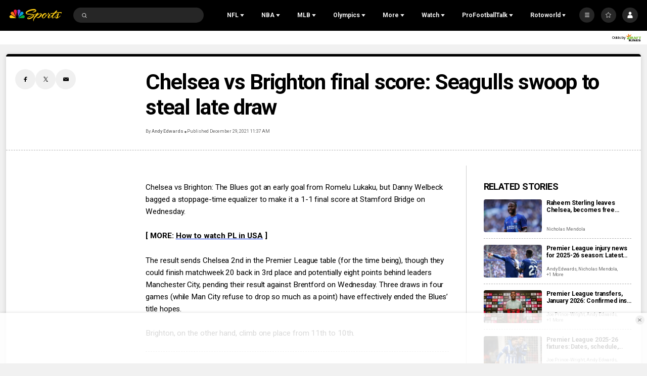

--- FILE ---
content_type: text/css; charset=utf-8
request_url: https://widgets.media.sportradar.com/assets/css/chunk.2516.9ed5e022.css
body_size: 3567
content:
.sr-bb .sr-loader-dots{align-self:center;margin:0 auto}.sr-bb .sr-loader-dots__dot{-webkit-animation:sr-loader-dots__fx 1s ease-in infinite;animation:sr-loader-dots__fx 1s ease-in infinite;border-radius:50%;float:left;height:12px;margin:0 6px;-webkit-transform:scale(0);transform:scale(0);width:12px}.sr-bb .sr-loader-dots__dot:nth-child(2){-webkit-animation-delay:.3s;animation-delay:.3s}.sr-bb .sr-loader-dots__dot:nth-child(3){-webkit-animation-delay:.6s;animation-delay:.6s}@-webkit-keyframes sr-loader-dots__fx{50%{opacity:1;-webkit-transform:scale(1);transform:scale(1)}to{opacity:0}}@keyframes sr-loader-dots__fx{50%{opacity:1;-webkit-transform:scale(1);transform:scale(1)}to{opacity:0}}.sr-bb .sr-loader__overlay{background:transparent;bottom:0;display:-webkit-box;display:flex;left:0;position:absolute;right:0;text-align:center;top:0;visibility:hidden;-webkit-box-orient:vertical;-webkit-box-direction:normal;flex-direction:column;-webkit-box-pack:center;justify-content:center;-webkit-box-align:center;align-items:center;overflow:hidden;-webkit-transition:background .3s;transition:background .3s}.sr-bb .sr-loader__container{min-height:25px;position:relative}.sr-bb .sr-loader__container.srm-full-height{height:100%}.sr-bb .sr-loader__container.srm-expandable{bottom:0;height:100%;left:0;position:absolute;right:0;top:0}.sr-bb .sr-loader__container.srm-expandable.srm-is-expanded{position:static}.sr-bb .sr-loader__container.srm-loading>.sr-loader__overlay{visibility:visible;z-index:8000}.sr-bb .sr-loader__container.srm-loading>.sr-loader__overlay~div{-webkit-filter:blur(1px);filter:blur(1px)}.sr-bb .sr-error__container{display:-webkit-box;display:flex;height:100%;-webkit-box-orient:vertical;-webkit-box-direction:normal;flex-direction:column;min-height:80px;text-align:center}.sr-bb .sr-error__container.srm-message-only,.sr-bb .sr-error__container.srm-no-height-limit{min-height:auto}.sr-bb .sr-error__container.srm-no-error-render{display:none}.sr-bb .sr-error__message-wrapper{-webkit-box-flex:0;flex:0 1 auto;font-weight:300;line-height:24px;padding-bottom:16px}.sr-bb .sr-error__message-wrapper.srm-is-small{padding-bottom:8px}.sr-bb .sr-error__message-wrapper.srm-message-only{padding-bottom:0}.sr-bb .sr-error__message{font-size:14px}.sr-bb .sr-error__message.srm-is-small{line-height:16px}.sr-bb .sr-error__message-dev{font-size:12px;word-break:break-all}.sr-bb .sr-error__icon-wrapper{box-sizing:border-box;padding:16px 0;position:relative;-webkit-box-flex:0;display:-webkit-box;display:flex;flex:0 1 120px;height:120px;max-height:120px;min-height:1px;width:100%;-webkit-box-align:center;align-items:center}.sr-bb .sr-error__icon-wrapper.srm-is-small{padding:8px 0;-webkit-box-flex:0;flex:0 1 40px;height:40px;max-height:120px}.sr-bb .sr-error__icon{display:block;fill:currentColor;height:100%;margin:0 auto}.sr-bb .sr-error__license-center{left:50%;position:absolute;top:50%;width:0}.sr-bb .sr-error__license-txt{font-weight:700;left:-5px;position:absolute;top:7px}.sr-bb{line-height:normal/*! normalize.css v3.0.3 | MIT License | github.com/necolas/normalize.css */}.sr-bb *{box-sizing:border-box;min-height:auto;position:static;z-index:auto}.sr-bb table{border-collapse:inherit;border-spacing:inherit;table-layout:auto}.sr-bb ol,.sr-bb ul{list-style:none}.sr-bb a,.sr-bb audio,.sr-bb b,.sr-bb body,.sr-bb code,.sr-bb div,.sr-bb footer,.sr-bb form,.sr-bb h1,.sr-bb h2,.sr-bb h3,.sr-bb h4,.sr-bb h5,.sr-bb h6,.sr-bb header,.sr-bb html,.sr-bb iframe,.sr-bb img,.sr-bb label,.sr-bb li,.sr-bb ol,.sr-bb p,.sr-bb pre,.sr-bb span,.sr-bb svg,.sr-bb table,.sr-bb tbody,.sr-bb td,.sr-bb tfoot,.sr-bb th,.sr-bb thead,.sr-bb tr,.sr-bb ul,.sr-bb video{border:0;border-color:inherit;color:inherit;font-size:inherit;font:inherit;margin:0;padding:0;text-align:inherit;text-indent:0;text-shadow:none;vertical-align:inherit;-ms-text-size-adjust:100%;-webkit-text-size-adjust:100%}.sr-bb section{border:inherit}.sr-bb a{background-color:transparent;text-decoration:none}.sr-bb a:active,.sr-bb a:hover{outline:0;text-decoration:none}.sr-bb abbr[title]{border-bottom:none;text-decoration:underline;-webkit-text-decoration:underline dotted;text-decoration:underline dotted}.sr-bb b,.sr-bb strong{font-weight:inherit;font-weight:bolder}.sr-bb sub,.sr-bb sup{font-size:75%;line-height:0;position:relative;vertical-align:baseline}.sr-bb sup{top:-.5em}.sr-bb sub{bottom:-.25em}.sr-bb img{border:0;border-color:inherit;border-radius:inherit;max-width:none}.sr-bb svg:not(:root){overflow:hidden}.sr-bb hr{box-sizing:content-box;height:0}.sr-bb button,.sr-bb hr{overflow:visible}.sr-bb button,.sr-bb select{text-transform:none}.sr-bb button,.sr-bb input[type=button],.sr-bb input[type=reset],.sr-bb input[type=submit]{-webkit-appearance:button;cursor:pointer}.sr-bb button[disabled],.sr-bb input[disabled]{cursor:default}.sr-bb button::-moz-focus-inner,.sr-bb input::-moz-focus-inner{border:0;padding:0}.sr-bb button:-moz-focusring,.sr-bb input:-moz-focusring{outline:1px dotted ButtonText}.sr-bb input{line-height:normal}.sr-bb input[type=checkbox],.sr-bb input[type=radio]{padding:0}.sr-bb input[type=number]::-webkit-inner-spin-button,.sr-bb input[type=number]::-webkit-outer-spin-button{height:auto}.sr-bb input[type=search]{-webkit-appearance:textfield}.sr-bb input[type=search]::-webkit-search-cancel-button,.sr-bb input[type=search]::-webkit-search-decoration{-webkit-appearance:none}.sr-bb textarea{overflow:auto}.sr-bb *{-webkit-text-stroke:1px transparent}.sr-bb{font-size:12px}.sr-bb.sr-rtl{direction:rtl}.sr-bb.srm-fit-to-parent,.sr-bb.srm-fit-to-parent>.sr-loader__container,.sr-bb.srm-fit-to-parent>.sr-loader__container>.sr-error__container{height:100%}.sr-bb .srm-is-transparent{background:transparent!important}.sr-bb .srm-is-uppercase{text-transform:uppercase}.sr-capitalize.sr-bb .srm-is-uppercase{text-transform:capitalize}.sr-bb .sr-screen-reader-only__visual-hidden{clip:rect(1px,1px,1px,1px);height:1px;overflow:hidden;position:absolute;white-space:nowrap;width:1px}.sr-bb .sr-aria-button__focus-wrapper{border-color:transparent!important;border-style:solid;border-width:1px;outline:none}.sr-bb .sr-aria-button__focus-wrapper:focus{border-color:inherit!important}.sr-bb .sr-aria-table-cell__wrapper{display:-webkit-box;display:flex;height:100%;width:100%;-webkit-box-pack:center;justify-content:center;-webkit-box-align:center;align-items:center}.sr-bb .sr-aria-table-cell__focus-wrapper{border-color:transparent!important;border-style:solid;border-width:1px;outline:none}.sr-bb .sr-aria-table-cell__focus-wrapper:focus{border-color:inherit!important}.sr-bb .sr-scrollbars__container{direction:ltr;height:100%;max-height:inherit;overflow:hidden;position:relative;width:auto;-webkit-box-flex:1;flex:1;-ms-flex:1 1 auto;vertical-align:middle}.sr-bb .sr-footer{display:-webkit-box;display:flex;-webkit-box-align:stretch;align-items:stretch;border-top-style:solid;border-top-width:1px;height:48px;outline:0;z-index:0}.sr-bb .sr-footer__main{-webkit-box-pack:end;justify-content:flex-end;overflow:hidden;position:relative}.sr-bb .sr-footer__banner,.sr-bb .sr-footer__main{-webkit-box-flex:1;display:-webkit-box;display:flex;flex:1;-webkit-box-align:center;align-items:center}.sr-bb .sr-footer__banner img{display:block;max-height:47px;max-width:100%}.sr-bb .sr-footer__share-label{font-size:12px;padding-left:4px;text-transform:capitalize;-webkit-user-select:none;-moz-user-select:none;user-select:none}.sr-rtl.sr-bb .sr-footer__share-label{padding-left:0;padding-right:4px}.sr-bb .sr-footer__share{cursor:pointer;display:-webkit-box;display:flex}.sr-bb .sr-footer__share-icon{margin:0 16px;width:18px}.sr-bb .sr-footer__popup{display:-webkit-box;display:flex;-webkit-box-align:stretch;align-items:stretch;height:100%;left:0;padding:0 8px;position:absolute;right:0;top:0;-webkit-transform:translateX(101%);transform:translateX(101%);-webkit-transition-duration:.1s;transition-duration:.1s;-webkit-transition-property:all;transition-property:all;-webkit-transition-timing-function:cubic-bezier(0,0,.2,1);transition-timing-function:cubic-bezier(0,0,.2,1);will-change:transform;z-index:1}.sr-rtl.sr-bb .sr-footer__popup{-webkit-transform:translateX(-101%);transform:translateX(-101%)}.sr-bb .sr-footer__provider{display:-webkit-box;display:flex;-webkit-box-align:center;align-items:center;color:inherit;cursor:pointer;padding:0 8px;text-decoration:none}.sr-bb .sr-footer__provider-icon{display:block;fill:currentcolor}.sr-bb .sr-footer__provider-label{font-size:12px;margin:0 8px;-webkit-user-select:none;-moz-user-select:none;user-select:none}.sr-bb .sr-footer.srm-social-open .sr-footer__popup{-webkit-transform:none;transform:none}.sr-bb .sr-jersey3d__container{overflow:hidden;position:relative}.sr-bb .sr-jersey3d__body{height:100%;position:relative;width:100%}.sr-bb .sr-jersey3d__overlay{left:0;position:absolute;top:0}.sr-bb .sr-jersey3d__overlay img{height:100%;width:100%}.sr-bb .sr-jersey3d__player-number{paint-order:stroke;stroke-linecap:butt;stroke-linejoin:miter}.sr-jersey3d__size-small{height:20px;width:20px}.sr-jersey3d__size-medium{height:50px;width:50px}.sr-jersey3d__size-large{height:100px;width:100px}.sr-bb.sr-ad{text-align:center}.sr-bb .sr-ad__banner{overflow:hidden;position:relative;text-align:center}.sr-bb .sr-ad__banner,.sr-bb .sr-ad__banner img{margin-left:auto;margin-right:auto;max-width:100%}.sr-bb .sr-ad__banner img{display:block;height:auto}.sr-bb .sr-ad__content-hidden{display:none}.sr-bb .sr-ad__close-wrapper{position:absolute;right:4px;top:4px}.sr-bb .sr-ad__close{cursor:pointer;display:block;height:20px;width:20px}.sr-bb .sr-dropdown__wrapper{direction:ltr;top:0;z-index:-1}.sr-bb .sr-dropdown__wrapper.srm-is-right{left:auto;right:0}.sr-rtl.sr-bb .sr-dropdown__wrapper.srm-is-right{left:0;right:auto}.sr-bb .sr-dropdown__wrapper.srm-is-open{z-index:100}.sr-bb .sr-dropdown__menu{padding:8px 0}.sr-bb .sr-dropdown__arrow{-webkit-transition-duration:.15s;transition-duration:.15s;-webkit-transition-property:-webkit-transform;transition-property:-webkit-transform;transition-property:transform;transition-property:transform,-webkit-transform;-webkit-transition-timing-function:cubic-bezier(.4,0,.2,1);transition-timing-function:cubic-bezier(.4,0,.2,1)}.sr-bb .sr-dropdown__arrow.srm-is-open{-webkit-transform:rotate(-180deg) translateY(2px);transform:rotate(-180deg) translateY(2px)}.sr-rtl.sr-bb .sr-dropdown__arrow.srm-thin-arrow{-webkit-transform:rotate(180deg) translateY(2px);transform:rotate(180deg) translateY(2px)}.sr-bb .sr-dropdown__arrow.srm-thin-arrow.srm-is-open{-webkit-transform:rotate(90deg) translateY(2px);transform:rotate(90deg) translateY(2px)}.sr-bb .sr-dropdown__arrow-wrapper{display:-webkit-box;display:flex;padding-left:8px;-webkit-box-align:center;align-items:center}.sr-rtl.sr-bb .sr-dropdown__arrow-wrapper{padding:0 8px 0 0}.sr-bb .sr-dropdown__button{display:-webkit-box;display:flex;min-width:0;padding:3px 0;width:100%}.sr-bb .sr-dropdown__button.srm-is-right{-webkit-box-pack:end;justify-content:flex-end}.sr-bb .sr-dropdown__button.srm-space-between{-webkit-box-pack:justify;justify-content:space-between}.sr-bb .sr-dropdown__display-value-wrapper{min-width:0;overflow:hidden;text-overflow:ellipsis;white-space:nowrap;-webkit-box-flex:0;flex:0 1 auto}.sr-bb .sr-dropdown__wrapper-height-1{height:56px}.sr-bb .sr-dropdown__wrapper-height-2{height:96px}.sr-bb .sr-dropdown__wrapper-height-3{height:136px}.sr-bb .sr-dropdown__wrapper-height-4{height:176px}.sr-bb .sr-dropdown__wrapper-height-5{height:216px}.sr-bb .sr-dropdown__wrapper-height-6{height:256px}.sr-bb .sr-dropdown__wrapper-height-7{height:296px}.sr-bb .sr-dropdown__wrapper-height-8{height:336px}.sr-bb .sr-dropdown__wrapper-height-9{height:376px}.sr-bb .sr-dropdown__wrapper-height-10{height:416px}.sr-bb .sr-dropdown__wrapper-height-11{height:456px}.sr-bb .sr-dropdown__wrapper-height-12{height:496px}.sr-bb .sr-dropdown__wrapper-height-13{height:536px}.sr-bb .sr-dropdown__wrapper-height-14{height:576px}.sr-bb .sr-dropdown__wrapper-height-15{height:616px}@media (min-height:0px)and (max-height:250px){.sr-bb .sr-dropdown__wrapper-height-1{height:56px}.sr-bb .sr-dropdown__wrapper-height-10,.sr-bb .sr-dropdown__wrapper-height-11,.sr-bb .sr-dropdown__wrapper-height-12,.sr-bb .sr-dropdown__wrapper-height-13,.sr-bb .sr-dropdown__wrapper-height-14,.sr-bb .sr-dropdown__wrapper-height-15,.sr-bb .sr-dropdown__wrapper-height-2,.sr-bb .sr-dropdown__wrapper-height-3,.sr-bb .sr-dropdown__wrapper-height-4,.sr-bb .sr-dropdown__wrapper-height-5,.sr-bb .sr-dropdown__wrapper-height-6,.sr-bb .sr-dropdown__wrapper-height-7,.sr-bb .sr-dropdown__wrapper-height-8,.sr-bb .sr-dropdown__wrapper-height-9{height:96px}}@media (min-height:250px)and (max-height:500px){.sr-bb .sr-dropdown__wrapper-height-1{height:56px}.sr-bb .sr-dropdown__wrapper-height-2{height:96px}.sr-bb .sr-dropdown__wrapper-height-3{height:136px}.sr-bb .sr-dropdown__wrapper-height-10,.sr-bb .sr-dropdown__wrapper-height-11,.sr-bb .sr-dropdown__wrapper-height-12,.sr-bb .sr-dropdown__wrapper-height-13,.sr-bb .sr-dropdown__wrapper-height-14,.sr-bb .sr-dropdown__wrapper-height-15,.sr-bb .sr-dropdown__wrapper-height-4,.sr-bb .sr-dropdown__wrapper-height-5,.sr-bb .sr-dropdown__wrapper-height-6,.sr-bb .sr-dropdown__wrapper-height-7,.sr-bb .sr-dropdown__wrapper-height-8,.sr-bb .sr-dropdown__wrapper-height-9{height:176px}}@media (min-height:500px)and (max-height:750px){.sr-bb .sr-dropdown__wrapper-height-1{height:56px}.sr-bb .sr-dropdown__wrapper-height-2{height:96px}.sr-bb .sr-dropdown__wrapper-height-3{height:136px}.sr-bb .sr-dropdown__wrapper-height-4{height:176px}.sr-bb .sr-dropdown__wrapper-height-5{height:216px}.sr-bb .sr-dropdown__wrapper-height-10,.sr-bb .sr-dropdown__wrapper-height-11,.sr-bb .sr-dropdown__wrapper-height-12,.sr-bb .sr-dropdown__wrapper-height-13,.sr-bb .sr-dropdown__wrapper-height-14,.sr-bb .sr-dropdown__wrapper-height-15,.sr-bb .sr-dropdown__wrapper-height-6,.sr-bb .sr-dropdown__wrapper-height-7,.sr-bb .sr-dropdown__wrapper-height-8,.sr-bb .sr-dropdown__wrapper-height-9{height:256px}}.sr-bb .sr-dropdown__track-vertical{border-radius:3px;bottom:2px;left:auto;right:2px;top:2px}.sr-rtl.sr-bb .sr-dropdown__track-vertical{left:2px;right:auto}.sr-bb .sr-menu.srm-is-open{z-index:1}.sr-bb .sr-menu__button{font-size:14px;height:48px;padding-left:16px;padding-right:16px;-webkit-box-align:center;align-items:center}.sr-bb .sr-menu__wrapper{left:0;right:0;top:100%;z-index:-1}.sr-bb .sr-menu__arrow-wrapper{margin-left:auto}.sr-bb .sr-menu__list-href{min-width:0}.sr-rtl.sr-bb .sr-menu__list-href{padding-right:24px}.sr-bb .sr-menu__list-href:hover{border-left-style:solid;border-left-width:4px;padding-left:12px}.sr-bb .sr-menu__wrapper-height-1{height:40px}.sr-bb .sr-menu__wrapper-height-2{height:80px}.sr-bb .sr-menu__wrapper-height-3{height:120px}.sr-bb .sr-menu__wrapper-height-4{height:160px}.sr-bb .sr-menu__wrapper-height-5{height:200px}.sr-bb .sr-menu__wrapper-height-6{height:240px}.sr-bb .sr-menu__wrapper-height-7{height:280px}.sr-bb .sr-menu__wrapper-height-8{height:320px}.sr-bb .sr-menu__wrapper-height-9{height:360px}.sr-bb .sr-menu__wrapper-height-10{height:400px}.sr-bb .sr-menu__wrapper-height-11{height:440px}.sr-bb .sr-menu__wrapper-height-12{height:480px}.sr-bb .sr-menu__wrapper-height-13{height:520px}.sr-bb .sr-menu__wrapper-height-14{height:560px}.sr-bb .sr-menu__wrapper-height-15{height:600px}@media (min-height:0px)and (max-height:250px){.sr-bb .sr-menu__wrapper-height-1{height:40px}.sr-bb .sr-menu__wrapper-height-10,.sr-bb .sr-menu__wrapper-height-11,.sr-bb .sr-menu__wrapper-height-12,.sr-bb .sr-menu__wrapper-height-13,.sr-bb .sr-menu__wrapper-height-14,.sr-bb .sr-menu__wrapper-height-15,.sr-bb .sr-menu__wrapper-height-2,.sr-bb .sr-menu__wrapper-height-3,.sr-bb .sr-menu__wrapper-height-4,.sr-bb .sr-menu__wrapper-height-5,.sr-bb .sr-menu__wrapper-height-6,.sr-bb .sr-menu__wrapper-height-7,.sr-bb .sr-menu__wrapper-height-8,.sr-bb .sr-menu__wrapper-height-9{height:80px}}@media (min-height:250px)and (max-height:500px){.sr-bb .sr-menu__wrapper-height-1{height:40px}.sr-bb .sr-menu__wrapper-height-2{height:80px}.sr-bb .sr-menu__wrapper-height-3{height:120px}.sr-bb .sr-menu__wrapper-height-10,.sr-bb .sr-menu__wrapper-height-11,.sr-bb .sr-menu__wrapper-height-12,.sr-bb .sr-menu__wrapper-height-13,.sr-bb .sr-menu__wrapper-height-14,.sr-bb .sr-menu__wrapper-height-15,.sr-bb .sr-menu__wrapper-height-4,.sr-bb .sr-menu__wrapper-height-5,.sr-bb .sr-menu__wrapper-height-6,.sr-bb .sr-menu__wrapper-height-7,.sr-bb .sr-menu__wrapper-height-8,.sr-bb .sr-menu__wrapper-height-9{height:160px}}@media (min-height:500px)and (max-height:750px){.sr-bb .sr-menu__wrapper-height-1{height:40px}.sr-bb .sr-menu__wrapper-height-2{height:80px}.sr-bb .sr-menu__wrapper-height-3{height:120px}.sr-bb .sr-menu__wrapper-height-4{height:160px}.sr-bb .sr-menu__wrapper-height-5{height:200px}.sr-bb .sr-menu__wrapper-height-10,.sr-bb .sr-menu__wrapper-height-11,.sr-bb .sr-menu__wrapper-height-12,.sr-bb .sr-menu__wrapper-height-13,.sr-bb .sr-menu__wrapper-height-14,.sr-bb .sr-menu__wrapper-height-15,.sr-bb .sr-menu__wrapper-height-6,.sr-bb .sr-menu__wrapper-height-7,.sr-bb .sr-menu__wrapper-height-8,.sr-bb .sr-menu__wrapper-height-9{height:240px}}.sr-bb .sr-menu__display-value-wrapper{display:block;width:100%}.sr-bb .sr-dropdown,.sr-bb .sr-menu{position:relative}.sr-bb .sr-dropdown__button,.sr-bb .sr-menu__button{cursor:pointer;display:-webkit-box;display:flex;line-height:inherit;-webkit-user-select:none;-moz-user-select:none;user-select:none}.sr-bb .sr-dropdown__wrapper,.sr-bb .sr-menu__wrapper{border-radius:2px;box-shadow:0 1px 6px rgba(0,0,0,.118),0 1px 4px rgba(0,0,0,.118);box-sizing:border-box;font-size:14px;font-weight:500;max-height:500px;min-width:160px;opacity:0;overflow-y:auto;position:absolute;-webkit-transform:translateY(-10px) translateZ(0);transform:translateY(-10px) translateZ(0);-webkit-transform-origin:left top 0;transform-origin:left top 0;-webkit-transition:opacity .25s cubic-bezier(.23,1,.32,1) 0ms,-webkit-transform .25s cubic-bezier(.23,1,.32,1) 0ms;transition:opacity .25s cubic-bezier(.23,1,.32,1) 0ms,-webkit-transform .25s cubic-bezier(.23,1,.32,1) 0ms;transition:transform .25s cubic-bezier(.23,1,.32,1) 0ms,opacity .25s cubic-bezier(.23,1,.32,1) 0ms;transition:transform .25s cubic-bezier(.23,1,.32,1) 0ms,opacity .25s cubic-bezier(.23,1,.32,1) 0ms,-webkit-transform .25s cubic-bezier(.23,1,.32,1) 0ms}.sr-bb .sr-dropdown__wrapper.srm-is-open,.sr-bb .sr-menu__wrapper.srm-is-open{opacity:1;-webkit-transform:translateY(0) translateZ(0);transform:translateY(0) translateZ(0)}.sr-bb .sr-dropdown__menu,.sr-bb .sr-menu__menu{margin:0;width:100%}.sr-bb .sr-dropdown__arrow,.sr-bb .sr-menu__arrow{fill:currentColor;height:10px;vertical-align:middle;width:10px}.sr-bb .sr-dropdown__list,.sr-bb .sr-menu__list{display:block;list-style:none;outline:none;position:relative;text-decoration:none;-webkit-transition:all .25s cubic-bezier(.23,1,.32,1) 0ms;transition:all .25s cubic-bezier(.23,1,.32,1) 0ms;white-space:nowrap}.sr-bb .sr-dropdown__list-href,.sr-bb .sr-menu__list-href{cursor:pointer;display:block;line-height:40px;margin-left:0;margin-right:10px;overflow:hidden;padding-left:18px;padding-right:16px;text-overflow:ellipsis}.sr-bb .sr-menu__list-href,.sr-rtl.sr-bb .sr-dropdown__list-href{margin-left:10px;margin-right:0;padding-left:16px;padding-right:18px;text-align:right}.sr-bb .sr-dropdown__list-href:hover,.sr-bb .sr-menu__list-href:hover{-webkit-transition-duration:.08s;transition-duration:.08s;-webkit-transition-property:background;transition-property:background;-webkit-transition-timing-function:cubic-bezier(.4,0,.2,1);transition-timing-function:cubic-bezier(.4,0,.2,1)}.sr-bb .sr-dropdown__list-href.srm-is-disabled,.sr-bb .sr-menu__list-href.srm-is-disabled{cursor:default}.sr-bb .sr-footer-widgets{border-top-style:solid;border-top-width:1px}.sr-bb .sr-footer-widgets.srm-no-border{border-top-width:0}.sr-bb .sr-poweredby__wrapper{display:-webkit-box;display:flex;line-height:0;overflow:hidden;-webkit-box-pack:end;justify-content:flex-end}.sr-bb .sr-poweredby__link{display:inline-block}.sr-bb .sr-poweredby__logo{height:20px;width:209px}.sr-bb .sr-poweredby__logo.srm-lite{width:163.84px}.sr-bb .sr-poweredby__logo.srm-small{height:12px;width:125.4px}.sr-bb .sr-poweredby__logo.srm-small.srm-lite{width:98.3px}.sr-bb .sr-poweredby__logo.srm-large{height:32px;width:334.4px}.sr-bb .sr-poweredby__logo.srm-large.srm-lite{width:262.14px}.sr-bb .sr-poweredby__logo-margin{margin:16px 16px 16px auto}.sr-bb .sr-poweredby__logo-margin.srm-no-top-padding{margin-top:0}.sr-rtl.sr-bb .sr-poweredby__logo-margin{margin-left:16px;margin-right:auto}.sr-bb .sr-poweredby__logo-black{fill:#000}.sr-bb .sr-poweredby__logo-white{fill:#fff}.sr-bb .sr-ad__banner.srm-ad-rendered+.sr-poweredby__wrapper{margin-top:16px}

--- FILE ---
content_type: text/plain; charset=utf-8
request_url: https://widgets.media.sportradar.com/NBCUniversal/licensing
body_size: 10804
content:
U2FsdGVkX19P3vlw+gjodxhaICuecD5WclDuAP4oIGFwth6l7zBVoKpO02MyknrxngdDQ7H1vfHXVyh1epC+Zgu4sHKJ03Fqx5rfddl3PmkK/q8GbVAbwfD1EiLT/[base64]/RB+Rt8dKgZTbMxdviqQIwVwbwctZm+iIW/z5d6bO7PtzAMh0tlRsWl1Z61OSpVNeLqNnFmfzOnKa6clPK67l38cUAuOQq+0RhVK1WqY9aO9vgDRph1k4TYbh0Ra+iM0x/M3ntFLBU/PH1pSLRZfsvnsXkacuraArZISSE9/+gFK91ltYeLIx2nU8Z0DSWYQKeDX/PZTQZA3kpITKgRiJZ/ZheEFQjR8sEFDsm117Wj9pSBnZxqLG8s18z/2ifLN4Ro43XAIDPxH9js0oIj81wO0uHZyZraVNqOQhUH/cwcgCSU/JJOTPRWM12c97Kkdclb2nnrEIvFaNpO5YuIZqpI98iJr7Lnpxc85Uj2uhEoyYEK0sNS4b5NS69aHWHZnP3fjhpwjGMIRQRCMu0u5y+uLWxIhr4c0OfcPE+3PSIhhpYPAfmlRdzF3NBpTY0qH0bA/ls3QF5I+RBwsjwe4iQYdNkbeyTiYG8MjtNvW+fV6rbDv23F+LJkfyo4MUhpiSIp6UoW5Y32Hc8RRhJqsaEXoBF+Osc5Wn59pb6/UTDzSvowYvp1iF6F/uTBH7DV25+TXc2DDsyJPD5inphnbWx/aTabXvVOekQw3mI7FtmWIiisyaqDR0BLvdOCFfzK8dnoCVgqx1xjT7X+ivXX7ofuIY/RfA3n/ffrP4NbsI4rIO77jRQAyLQgBqbUv9uNGoLCtdtwJdTnyAQihQwI7v5kjP99S0OF2Hs43k+XCyPmuJTbqOmREcNfPw+aLTR3Y0QRwCkYhsyHIvwrWcm5iMa9rTs490d7aljj4CubmV6drMx3tMt1++n5z6Qb3RW0kUuUh864Mh9h0LwjBI/e44nhhGBhR16/v7gK9keCN8m4w8TchjxIWbDviN4WtgSV8USySZ03AqG0+tnOTaAxcS5Zc/fZJ96JEw5MVmYkjUT6Ft3zvL1PG7UqTNLWbF0+s6jZkOUQpJsRHaV0BISvfBcth4A3XgIiYyMWenmjxNREnydpmaJwreHQRmAV9bHHcEul9fXDH4Md925mGn0lO4Sp+oy1znh0XBw08czmmCHgpx9PD8AkUb9k/sR4iY5W00B8sDtj2w06ChzTlWHE2j47ECgS3L8mo3FMUVlLOTqTeYXMynisWadQzlGj+N0pKjNemeRa1jt2lSNeyloBzzqR7c0CtVGtuyjsQZHxRGImr3Z30pTvS2jeCGCtOTNqcHJeN0zH0Hc32PFD3VmGqoImnK77vdBYnL7LIplwxOqg/XVc96YQcrQCqUBESbaGGCmlF51iVszOunT/x3mBbd6MVDm0sxWoGqv84dgdjK+i3PrjZ2aBLXMtsMJs3KstRkVjgR3p1r6nV0ygKHW4RlI5F0GEWeP5C4gSnzca+5C375frK+ZZ/fwITvGO86M1GjRIZQh68gX8cAHzipOvBpWaiqXBg4foYCRZl5JiKIT+Bbi3Pd8s6fISX4vapv9kFMEONNX1d6Z7QMMdja+r7whhGh8B40XleiKfIoVfZDA7ivnCFN6Oh4Lrnc0A1hjx1y2lTp58ZBWoYsz4A/gXv20le8Ps+r9YKEo1g7WVIvE4JynHytKRIRgm0LKlpyEI5xeTip4bRA1DyPb8v7RO1QPnbl36TbjzqB39J/HzzvRNBZtCEdTCnpSzIzzEtySESy+ZU9twWcN0Z4VDvE5EL7qCs8mTCBzHM3Xol/o4lclGle2c3L3O9/ZJsLBIxmUnRr3Vw8MMUETrYe8JJVo/mPCi6Ph9YQfSZjQeYWUDlxQiYxyYjvh3ihp1xXnYQIw9Y48OYiiIbbwHjcy+X0CPNRbLZcgYLN/nxvvVFd5NGlEBw0DvuKZAnMZ5Iip9llSsAg395aLmNXhqitU/tf1RMNYneioct//dMZ9hYUe/HWnSjVePT8I1ACNJpY90Qm4mlqMGTiu3wZRePMpuRf7HGGDYqtOeejml2+Ztn3qUshAk+rGMbIAoj/UekZu4GEzPUVqhJQI0iQyJHFSQEQLbgVewyU49LXi1G2Fn672FkJYpeawLj+5wzKuyBEDnRWfIz/cCYiD9WrP6jQtSV117gW2WR615l2X+7OmvedHHO61kFdOoFNt2LAMC6QZ9YIVhZLR/[base64]/h1WwEYP6Q22JWtYL2BZc6wbCtHAQiQC/H3m6GUREn7xaTv4ceaVgCXNIimi5/Pxn+Xxu57toaukaAlJaSSIphLsV9TLvkxIH5wVqtX3k/5wxM6Dd3oJbG2p1oAIr3d4JkbtOHY+pObJ3H4ze1ZTQcbZ2l/+bOeD/qzQrIKMVHH+Jm//fphOQVfSM+lODA9C/[base64]/piPouPLjY6SEd8qMaWAhZqJaEuWLg6viwusti644lmMeCcUFheKuVf8jZ741nuLfQnuogapn7/MnFNWSxKXqxA0snNCDgHJH7ExkgZdlncmCL6q5AkiSWipv3gquDv5VROMSMDhWId9dtwWcsEppjRoJ+aMY9gbf/bMn3CArMaGgs+crXmKDM6p0Pt1pgpF4F/[base64]/0MG8zT6KcL7I+GqjkS249Hx5eBzjSZLqYM5q8q8SziuzhJuBiFvO/ke60sFFQw206dHK8lPUd8UyKDbROhBbn/Gf/GWW6j6nxjrXrD/RFZZCyTgfbOToGUr8Pd5301v12M7fb6bB78OWplwO10p3SReoiComiyynS8QKbp5IwEFTRYFZUyLO2UaB1x4I0m2PETeTOYYDm5106qbNpl2PL2lKMEqHKG1k714o0CKVoCuv0Q6mY9kyDaa5FKm7bwayXnQ2aa/cmga8d48W7wGA29VZ9JpQsaQJvnufq9MtCCdQmSBpW+K3a7byzxC1mRR01Hfmlk1J+9yWGqcjCNTWcrUIlbtHF8PCiuTvMvv5KNacaE8APrOnXCEaJOyCXfmAVocqg0KmMgfL5hNCTXiQK+5zwFoVLgkhSb/4Ss4I7RMrO3ybJxdMRkKYWbMt3szGx19DLmP4Tvo5ouuudKrVdU9fbjHtAXLyey6BUbyYEBPOoi63rV7DE+ItvBpXqF7kCJfrFkBjadHBBMlB7l/8j3Adzl7+zmY/hsHVhsjat7MqRTReT2Bv3IBOWp/SKCwVKte0auTpLVpstbDmaE6WRT8ZhdtH+2w9vmBJGya7XXVhDahlqLPm7sfwhG5+f1nMy4/AT6HsvogHTDqM+Wl2Hc49c4A8thxDH6bce+5ws1Mothl8pTREUctU9btIL8KtRl/wO4Q7ezri4ebsgaYboBWZem2BS+A/a41mO4Y0inz7EjrzyMxj4iXTR/C+3gF9BXcdFnh23feVfCDogwRo4OxoLFkNCEHkvKwfclA8sYJ8tGRnfH/ddWg4C492riVUn1y2s0+rlEIsaPxzgxxudPKqYYFauTIhLu+KL49ovrRx9vK3qlSSR+xaOX4MxxhhoVkzH4YBWPgVoRzJUlBssq9TU4TwFLcXMsnwD+2kMN09uy7uEDJqRkuK2FFcaTBAljqYWHW3bSoHHxHVsW/RNPTpyfo9cLrX1YO4YnyN7mstLimDhjW0DxB1NQpWcfMDICoBLUcPzfg/L5eXhOEMNGZbNSTqeiedLKXIp9NyVRZte9nyyzReNjohFknW57TQljvleC2vvQ8fHrhfqmeFAQy9xjYlO2b+RsEN03O7NKDlE93H3tEbHoPTgqolP41k522ygMZG8ikS0tGX+OCOx6pmzHisqbn++rNB4nRiclJWaZLnfpSPZh0T+MJGQ20am+T2kag5hRbzN/sFnFj7h0TA9S5klOm+kkPkxdwvprPQsiMDCvokPJ07ibneyScw621MHAY0++lp7g/Lzf/U+lZ0/bO8uSyI7msO82ctgab8eh9knNJb0jOqb2BKCFg4gtf+ghs5FGKQ3n5G2NxAmW+ekc/DPcPDgYoXCGxn4IcNHxeFxFoWEkeL5XnWZvpY5DjEn6H4/LWPobMteeELMLlfkUnK9BEpxXiTGq3Ea2JreW2XrNUkGvuFHhMolCT7OpkeRK8i6EGWkfvaGofIa52NsXgGz+R8iE+FKTjScZxEHdGOnqZus+TfQzWC1x25VgAa4Pa81umeYY+K/lNR0z5d5Q6A8lI45OrSZSTLCBMP/joRJw7fUjqdjw/7tQoxIOKPw0VltighQjPEprHYH4gOWWS2eW2TWcJQiZQt+10kXbLL2YpeIULvSMY2FwzG3vJt+ysMpW1dvuUu0g/1ywR5wG+OQLDM+NkhDXZ1SziVXlxRMRzinlskIkX9o96XOc9RErIjORbn5NnCjWSQQPMy1OL/GSmc6YcJoLxMjGYDw6TNAQU9GR3Taw1XAPASx3OVdfdf+Fz8QSeKeqJHVTThMBYYHocTuhFls/eG66h03vH6p3pmVA47ynFddx0I8P6FwAWYoMN3G1/niD1T6+JJKTM4OXa4YtIrM+oTg9PBAZ1z4SIeFllOL2P8D7WiIX7jBl/WasrmH3mbM/XoTLvmgl8cKUSrA1ZW760VcK6mzZn+PeJXPW0i2rAM9YaWEzocuvSxGaKbt17Z+U7QZV1oNHAaYgSmMhzrJYikmBL/[base64]/DZlY+efkDlH0nR7ggC6Kc8JHC0hAR2ajSCxNrAvN0ZOtPh+MSpFZ6uDdREHCkHrjdVaY1IAlIIhqTbGbKLm/r4wTfnq94swbtQhyjPv9XfJ1+txurtx0550VM2+PozdhAMo7NkiPJwCJCLWYIglkG/N2jSP2xCSkVDlJIdJoK2+wm4R6Wqa+24D8HOjSBKtdh5q+5j5rCLocMkm6cG+r/8PkVkovrGguz3Lap5dxogGm+Mi2ZvTIpgKPUlT7oqBtfoH4tZxnVc/TOCXI2XnT2AqWwlhRUTVhOg8tUsMgiD2Xara2G+Rwa6WvP8T9/1Tq40qp7SIHPN4YVL7osjrEXzJ1knrDQYtJGch90/JrlHrSjzVimMhyzH59NoTWaG5V7PY+fMPUFTYcbdCaY5LdK71UgDJ4bRIRJBQxXKx5axXFfseP/9t7ajH8sPPtoqJd/0E4iWucym1svgMMoPauM2K+P6iNz9CZrREy6Tb1UNjNJatHDEm1jCRLa9s9uDkrtr+FYt225U14oFQq6hFhS+wkE0Uvk9S+cL/Omf2TOcvJY+b8CVaTfJLSXcMRVfHayJY0bsiCT6jmpiWnUslbhHyE9ZCmSYmBHH39pJaRsTRZ/3Eb2cR15iLCVLaZ4U25oT2tM69w/cl9yIc1RXRs3ff4yY/Fi5AfBPMKiFnQ4qO/bTJ69vbKeDAHvuiEGpFT+GC05S0XaENSaAN9lWFY6Amuf5dv+mnq5xM/v4UhwXXgwJYLI2ysF9UzrXIkGptVB42Sagqi1K4OECiWyrnLlu637bjEQmCiyvv94zFY/jn9QK0yduFE2+fybLySKLXGkqBWM2GMoNWC2woSQ7CkO4RcckjPeWqtKPlieWs0TMP5aRh5JQ+7h/LlIRnBw9DFtJHVu1exQL6ml/2mIcPCZHWLBDXoXgUAOGnX7+8sV28LaAYeuCS+hrpokD68K7jAyma1IWoTQ8KzKZ+/ODZB6OsNds9z3Dy8WcJNPKiXEBxHqfiRxVoM6G8cLi0XynqwDjil5z92tS0C4a2u6nstptuMPMcerixU9WbGVcSUlZ07gkMNQhao4GQSldonVk0PwURScqsxkCQvOD0f9qDCJi5I4KvxL+AvNEn759FIB+zQvveXKCWr/1jucJtui+X9CBEhwRTzjYBJSlAgv7OMfvJZy3IDEsNUmZ0nii/iYyiFeEd7JXBGqRU8JyTSTxJ1BfSDRVgPCvq24PdfLAIy0NDFKdlV1dAZcZdcwnAnDVNVbT5y4cruaF8teqVQfnXK/E7qM2Yf/4u/cmVMj8OVodQOlPUHW0BmCv/+C4CYcJCYqxsUzh4jKQQ1GfMqWKURgubPkUGZmXujMcejUmBGuCzG3bj0wqdFeOmTl35pufLFdSSakjzLZ/[base64]/aCVP2x0XF6qWNagSMbKjm2m8Uey4xDfyZ9coE/9Kf+MYRX2IJ4yh7my0QO5aQwIk0rXm375paHp03fbRXQZh2pSIbMtOs1BiPxLygxen0GQa+63vJ0g8EYEuS46C+0kbK2tjiF4lguhVLMnhDfnxuv8ZgrxzRfWVbyhaTMMi7xT6di9Sd9LnKZHjNtrx8tctYVZ0amUYT2pH/tNrlI/0+uVU2Cs/wk6HHE2QC6dWAjnlgv8JHaqD8IUL/5j4cqPnUd0hD/BfZ4yUJyQ4tvO2yxZrs+thSQ/4oEnvxYK+EQBAFd8NwzuqwPoM9yDOhbCpLm507njN/yIOQruEC0ClY3PgzP1jBzNCGX5V15DhOXE7I/B6t9aqej56nhGVp7GX/1D4FeEUKfigYhXMSYWxtyz7rt/bsZuGgNcHIbnN32e+ujahoVSO6vfMpydEV8jv+YKKawIPO0sHN+pn89hDBiyDvbyjSyVQKG4S6P7pbgZR3KxpsvRp8r2TONIv5bIdcBrO/yQ2Uv98VWF0AJq8hSSEv0uRpoVx7/G9zpEmq39M/e/j4REIJzyZARkilsg8H5vCtvDOqIPwy0lCYq9boBk/[base64]/zzwfj3KzZaFMbEgwTEaVXZgSc3qhhsuKQY2GeCUASzfXfgY3LzNxzVT6nQbXtjKOPKhbYiMR+FUNELVnS14pdlOmvLzGxb0LxuhEN25j4G5los7g8t38J8O3VgV1BcislPM32xJpHpiU6IF0jDIr4dMhdG5guaOsF44HMlWzKfiTg+/JEiTZoKnRFtcGmlmCsAWv3mmZqO/biuJN1MmS2NhsZlPurcGywqHtYFQgGSH4eu3CTECSLvR0zAe2f+NSnI/o8xZOFPsOAd8DUWUJM4lqCkQSnDx7+caBCoc7FndOtRpYnybK2UcYcBzQkgfDaq2yEeTezMiogeb01LATeFXporz1uklYEMKDCXqWNlOOF8IYyVMn+40fmPlV66V/YCAzWHrpJKZiHTHCKQXx9Hd4nX7vgqHnx3/JAw+3a8jLvcFDCTwbhFq71oXr+mmEONiNTmkKVbLnVYSPwJ2nJPHJuPT6OKoSkRmov/zmByaYtl8nGh58xac+aiFmuB4F0TFczP/ABIVYHoqb209yvi/ZLHBHJEazqwSeIlQ1KTLTzkUm+3czOtUTdk7Ae+PvcBgCRtBuhuPM88IcvW6zZMQP+tvvlTLDqoKaPXPF6wVgb+0nLgyDCkqpELoYlFGP/CmgdVtwsRoukM+P+MeOF5LX+K5aGmMNLLXwu1CRGWzeeBxFFPGQG1o6STaEAJ3LziaqZklxVJnGQTUGKZDgK7Mw4ohV9HxMhjhPN7Zd9/h36VL67rV9R+bl1/M4RkSEfwEt+S3BwcbxauUrYLg6+vo+sj1a2pHAfMuzqZ+ifk8Tkh/wmMo9DpUsBmbwcpVHEAfkG406LYYbgwqK5fpQdfn8nCO02BrLDvsMrj/Ea+18UR3aoaaxtYZ/XjW19e8GsXxLFAgRSSQgtM37EFqAkCwjKrJJxp+SzUOkXhwpYd3dU1m1rG2eLOhpUUn/iozWa5wKrDDfZVHdms2QmFUNT6606tIzBxsW/2yquX3scKT3VtD13JDlXGG2b4ngfV1T//ItM47ur/uTubRuamWK163BXgNnAjHozrTH4Lc+qYMDLVXa6e7C3qwQLk9F3btCCsolF/ZuIy2yuIN7H0hBgWFu7mGxJMVJ/SGpP4GsHcVRpgj0RU1moT7vtKaNf3MZ5d9lYUGLlffRXws/GRwi87xbzPGaOTuEbu5L+lKuKnbWZRdq9jfoRdtkcefuHh7nT1OLPsAity7q4QCHdZdZF8uMQU/eFKWG+9u0drG/sProHbK8q2ALYeTSFCn3lN5wEkm2+e2gXdLMrxGd5ebyT7cRHlx6tO5fzD/0LZ9GaYsjfkgvtc89XoNloc6dSj80aYHf5X5I+7thl5d7HGi+nIYg8KgJ+4sW+QWnPKLBHh8VVCoTsZGhvTdk7l6bCtNDpCj90ZCm6rTP7yC/FExvd95Lla7548cJBl4n2GCFu8wN/VW7oj3Ew3Q92S001EQSUuzYtXZHwqvr5jK+aEo5xh1O+Tfo24izgR3Io1wLQWP3RGnd9hqICYgg0SxZKE3gQNZdAS2bCMIjHHwFwYCmq/k0IinGd2YRJuPLmVa4ZrSNy5WtA28NrNIIa7lKy6hkTzV7+WXGpVdVByfeZytECiA8uxUAxGgOvr1PsW8lec/JV4I3nnz1mx+WVmQfnZ3WZxkOG5I+cBjfez9PSbmZoJQZf48qvv8XAM5wG1QCrBoE2hBGIrgBi4oGsMhQOBHpiywDaGGZu024UI1qGCo7GZcuuGj3ZfTYjfupikATyDuLn2dYVbQ13ZS2L16cjOBz3rhA5Wgm4HgU8+rxXH+CP9xjHIjdXHT/wHU7pg+PLcpREMmKsq4tMsfNsTO574JT2X7vAG2XPVgg73JSFeXqGOVxB1aTTCggslZy7v+1TFuSjBbQwns1Tu0SdUDI7luRI7U2rpq9axLjWqeAL95S8rq1ZnqiDu4vmgue1TmxvNK5x0VnSo0R/RmN5rLfKPXHmc5Fqwu7GH1f6gw1/[base64]/VtPUgIuJZCM2Vr2du896ksDTGDH2OKLeR6F+FgzX+SY4cXp2AOnLHpHRHrgGc1IONDnLwLDjIipHqb+LC0UqUJGKJuUef7HEi7VtWxfNXa4Z6cOQ7wGOuJlS/Y4+K1Q/jg7XfqQx37yu/LF8g7plFYPsIFSy42kvTpM7yohZG1w874jbqmI2N4G/5s2y6NN37kRdqP51x17n78f9gsh53ZDu1vJiPtcxdhppMRStd/PxnMY/j3ENELZxmZurPJjCa+rfpusq2DlWqIYDJZAbVa6PN9kuX0eBXa2dXBg7crCnqGXVvfgTVx2C2Eq/cdnUvuMQe31Qi2crsL/[base64]/Bsi1PDONGZW1XWpZ+AKfkVBOfV3HDz/EszdTrnn65yDfDZs2kWlWVwkSqtrYl87eV95CuYzpoSyUUz3/eqFIohn1nzG9Ev047tuUoWDCnm3s26qN2I1DHBfkAOrcQMUfJpY+YDzdeZ5egLnrQNahGuKC8nyyHqrUAxkw8lTgmGccBGl9Yqbm6FE8m1pNw6WbYYGGaJ6XTJaNTHxR0C0zm3LhN6LVCauuhhEFnQCQsNpzu/AduoKaRxljw+J942IfO1a3ZxgY3SmThujXHxjUtBXy/[base64]/juv8T+e6oAx/3gP7/4qAMVSpEkziVk1m9gV75QTxNH7FkEPwka9nkoHruaJtTH1Nylfy7pP0BzKV9SrEKhrfkz8KRrqSH06VR7+bDlLH6TsJml0e3BMqde6ZktnHwJseeSZLbY8Y0klquC7dOtFV6Que5ZV/0KPkIRzDSZei+9ygtw0GfOd+Vh1br34WPQWh0DGti/nVS7ePIE4dKPqQ6ee4YByOxbYzKHu1s/[base64]/zVqTRnWKE9xBRZcjaBcja65+K4uRSScypdCvzJAKr0NFDCnv0+ktlN3tZ7svX4pjFaBEQf8d9xWkmql1Y+EV8SrhS4CsVPpjmXv/0NyE6YqidpzLExvFfEeggWrcXKhviiu+lBnPdZ7/u+XDReFvX3XyQY68r41TShFJSccY9OIThBwxtuia8QDrjxIcZxBJZXn7JtLKByWnwMrF44JmKZrJ6pb/2hFcBqeTdD4cuK4v8LN0N/9m3jIQcZWtoLMFscsdQSfDAqjVD8AOHuW176G9UM3cE7amYjd3E+Z2nN5zDVAQDdThCUusmazGlXqB/Qoxha7Qq7VNUx9Tz6q8YTQBwfELBm6DjYFMbPqqsLvUMOrWFwuiYKE/6nRdgZ5LU+biW8azs1lE59KAxYHWYJCybYdNhrzTTm0GxSQ8RFmrvQ8Q/q41vBawzfP9w0M8OcvUANrTM5qymt5pn2XN7p/s8J8SgkM7mBfUVfCdLNmCz1NlEFjrOQ/WyJBj72BOEy0yCFZMVCc1yMkMKN8n/xIolwk3EoRDwTEz9mlCrmueAEsm7Mgyf5Mdw/GeqahsHcDvSgR++9/p0tuIp64gqu2V82txTIJ76YehPqENSD6RgQ222bpET4IsecHZeDAYfmJ2y3ynAriZ5oVXNkldsDMfZzhS3KsbcaQb/tBGs0pOuE21/6EMIfjnbvQ1y8LK/XsIRlUWR5zsDcQiNu5Om/MPHehcsyOdh+LqkQXzcgVNAZovemhjlVtYbvcuradLwakBQQMbT1v5yL8+asZsHkigLXH3VpkwZbtwGxs2nMqqOcRzIuiGsbclsZcGvmpqaUw6W0NjuOtTbEcM9MLclxAiOGzoleig840OSSy8EqShp940lUp9RQz4R75a200FvW4AB9DkLzXmYG8ox1/d6tv8GiKBrRhOU+nrJvWJ5nfum4NJhV1YMadnBcX+cSuQ5xqoC6+8EZStR+EonQlRso0od7jSo31DxL3IXXx7aDl909O0gRktkSfP/ucQDSw3Bou5w255t8kWta0d4jgEcUMxSlLXyWI6XWu2bZAteygYReZIH3rnx9U+4u5NCBQwVev3f44VuzaW5TmPV7MTqPypEjEpNO+DFb7xmqGP7bxa+yO5qJhjEuf2l8kM5OmKLYu3xJ0xlX9XJsohX+plN0VyYzBNdqysffZyHoLJ/34uAP+41ClRldYlAMgwdDpMl8fShkxMhUOsRoyQ7WZX33xdWEaWPot4Cffvac4wn9aiLl1Wv8xBijIbl97qT22fJKtgsINhzBSAdbgmvUMPMXZ5BbObV4jl8psiHNN9yZ3mupiSsSZt/f6aZtBl7ZY9ie3zqOJGMc6IDivBlUYZbLRi0WXA7IDDR8CP+fjzZhhKnR3hOQFC8FIwQuYFxbmVjYsmROA4V5QSQlbztRexwsNVR0HIFiPVzkRhRtoqCJaNVqn7NruLSq8gRkHNLgKUI0WU7cuTwXtCaCsWU3CCsS3urX00cKWcu313kF+6sEjDr6DXS0unTc/j2EgOwNLlvLX2DhRN7bERRP1iTBLV+ql/[base64]/scylOblrhdtcqeJFMoOVI039QMGw4WpmkPbOJI7O6kURFpBaK1HtHoFfcgFyD78ayAyl/Z9EusiyC1ErI8RwMwUY/0+Ibxss1LStVRocsS1aqjNOo4iBg27/PzWb1TGsTLA/YEycUL5s9AcJeZOdYCYz5dBmEWBniFC5OQA7p1UlMd8+ZwlbQkSIchGR3tadK/R2pnxG/dXzg5+Qekz3y9OA/Ceq9her1pSmOYxtncsxF7KfMCCLk/0EHJGNnw/9G6y08QhlUkFyNSwu9jP7H6kyro0bNoXEG8qY0zuMlxMrdx1u7BhZBgF2bJ1K9Kj2bvCDFr11XiK2WDBkHQrld+jFVIaMGFca9cW1GleXvm5vyIdwHe+8YQbwJU+rkukpPRiQoApZO7zCI0TRrsDsjMKGciiDiQNm+HXVjqyiFHzsIOtG6nNeQC60kw7Ssf5c1iGK/PJNT3nh3LU83P99VAo0clmaCi5vzOg0=